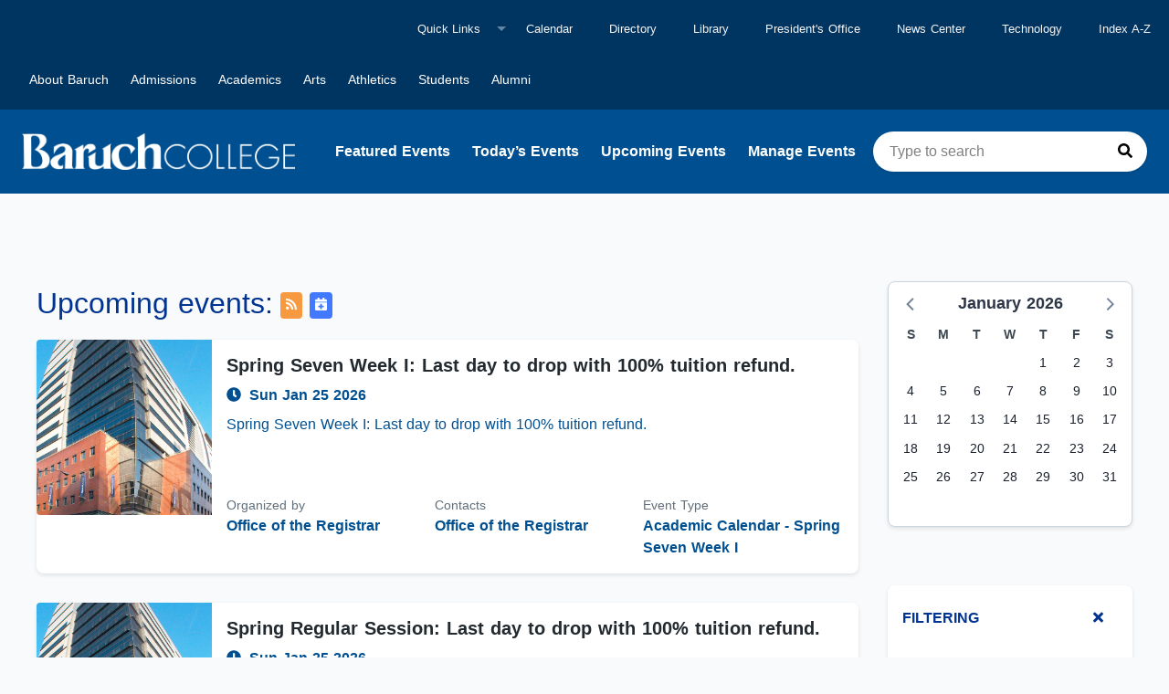

--- FILE ---
content_type: text/css
request_url: https://www.baruch.cuny.edu/coursedog/coursedog-bc.css
body_size: 1516
content:
/*Custom CSS for Baruch Top/Utility Header on coursedog css */
nav {
  width: 100%;
}

.cunynav {
/*  overflow: hidden;*/
  background-color: #003461;
  display: block;
  /* height: 64px; */
/*  height: 68px;*/
  height: 120px;
}

@media screen and (max-width: 1028px) {
  .cunynav {
    height: initial;
  }
}
.cunynav a,
.cunynav button {
  float: left;
  color: #ffffff;
/*  text-align: center;*/
/*  padding: 14px 16px;*/
padding: 14px 12px;
  text-decoration: none;
/*  padding: 0.8375rem 0.6375rem;*/
  font-size: .9rem;
  font-family: futura-pt-1,futura-pt-2,sans-serif;
}

.cunynav a:hover {
/*  color: #003461;*/
/*  background-color: #ffffff;*/
}
.cunynav-left a:hover {
  color: #003461;
  background-color: #ffffff;
}


.cunynav-right {
/*  float: right;*/
}

.cunynav-left {
float: left;
width: 100%;
background-color: #003461;
padding-left: 20px;
}
/* footer*/
footer h2.block {
display:none!important;
}
footer ul.list-reset {
  min-width: 105px;
}
footer .block.mb-8.px-4.text-left.w-full {
  justify-content: space-evenly;
  display: inline-flex!important;
}

/* quicklinks */
.mobile-tab {
  display: block;
  padding: 0.7rem;
  background: #085394;
  width: 100%;
  text-align: center;
  color: white;
  border: none;
  border-bottom: 1px solid #555;
}
@media screen and (min-width: 1029px) {
  .mobile-tab {
    display: none;
  }
}
.mobile-tab.highlight {
  border-bottom: 2px solid #f89828;
}
ul.dropdown {
  float: right;
  position: relative;
  z-index: 14;
  display: none;
  margin: 0;
  padding: 0;
  background: #085394;
}

@media screen and (max-width: 1028px) {
  ul.dropdown.highlight {
    display: block;
  }
}

ul.dropdown li {
  display: block;
  float: left;
  margin: 0;
  padding: 5px 15px;
}
@media screen and (max-width: 1028px) {
  ul.dropdown li {
    width: 100%;
  }
}
ul.dropdown li:hover {
/*  background: #1176d9;*/
}
ul.dropdown li a {
  color: white;
  font-family: Tahoma, Geneva, sans-serif;
  font-weight: normal;
}
@media screen and (max-width: 1028px) {
  ul.dropdown li a {
    font-size: 16px;
    display: block;
    width: 150px;
    margin: 0 auto;
    float: none;
    padding: 5px 0;
  }
}
ul.dropdown .has-submenu {
/*  margin: 0;
  padding-left: 0;
  padding-right: 0;*/
}
ul.dropdown .has-submenu:hover {
  background: transparent;
}
ul.dropdown .has-submenu .submenu {
  margin-top: 12px;
}

ul.dropdown .has-submenu .submenu li {
  text-align: left;
}
@media screen and (max-width: 1028px) {
  ul.dropdown .has-submenu .submenu li {
    padding: 0;
  }
}
ul.dropdown .has-submenu .submenu li a {
/*  padding-left: 15px;*/
  padding: 10px 0 10px 35px;
}
@media screen and (max-width: 1028px) {
  ul.dropdown .has-submenu .submenu li a {
    padding-left: 0;
  }
}
ul.dropdown .has-submenu .submenu a:before {
  content: '-';
  display: inline-block;
  margin: 0 8px 0 0;
}
@media screen and (min-width: 1029px) {
  ul.dropdown .has-submenu .submenu a:before {
    content: none;
  }
}
@media screen and (max-width: 1028px) {
  .top-nav-wrapper .top_nav {
    display: none;
  }
}
ul.top_nav {
  float: right;
  margin: 0;
  position: relative;
  padding: 0;
}
@media screen and (min-width: 1029px) {
  ul.top_nav {
    display: block;
  }
}
@media screen and (max-width: 1028px) {
  ul.top_nav {
    float: none;
  }
}
ul.top_nav li {
  display: block;
  float: left;
  margin: 0;
  /*padding: 10px 15px;
  */padding: 8px 8px;

}
@media screen and (max-width: 1028px) {
  ul.top_nav li {
    width: 100%;
    text-align: center;
  }
}
ul.top_nav li:hover,
ul.top_nav li:focus {
  background: #1176d9;
}
ul.top_nav li:hover:first-child,
 ul.top_nav li:focus:first-child {
  background: #033f73;
}
ul.top_nav li button {
  border: none;
  background: transparent;
}
ul.top_nav li button, ul.top_nav li a {
  font-weight: normal;
  font-size: 13px;
}
@media screen and (min-width: 1029px) {
  ul.top_nav li button, ul.top_nav li a {
    color: #f5f5f5;
  }
}
@media screen and (max-width: 1028px) {
  ul.top_nav li button, ul.top_nav li a {
    font-size: 18px;
  }
}
ul.top_nav li.focus .dropdown {
  display: block;
}
ul.top_nav li .dropdown {
  display: none;
  width: 160px;
  margin: 0;
  overflow: visible;
  position: absolute;
  top: 64px;
  left: 0;
  z-index: 11;
  background: #033f73;
  padding: 0;
}
ul.top_nav li .dropdown li a {
  margin: 0;
  padding: 0;

}
ul.top_nav li .dropdown .has-submenu {
  margin: 0;
  padding: 0;
}
ul.top_nav li .dropdown .has-submenu > a {
/*  padding: 10px 0;*/
  padding: 10px 17px;
}
ul.top_nav li .dropdown .has-submenu a:hover {
  background: #1176d9;
}
ul.top_nav li .dropdown .submenu {
  margin: 0;
  padding: 0;
}
ul.top_nav li .dropdown .submenu * {
  margin: 0;
  padding: 0;
}
ul.top_nav li .dropdown .submenu a:hover {
  background: transparent;
}
ul.top_nav li .dropdown .submenu li {
  /* padding-left: 20px; */
}
ul.top_nav li .dropdown li {
  float: none;
  font-size: 13px;
  line-height: 1em;
   display:-webkit-box;
   display:-ms-flexbox;
   display:flex;
   -webkit-box-orient: vertical;
   -webkit-box-direction: normal;
       -ms-flex-direction: column;
           flex-direction: column;
/*  width: 100%;*/
  padding: 10px 17px;
}
ul.top_nav li .dropdown li:hover {
  background: #1176d9;
}
ul.top_nav li .dropdown li:hover.has-submenu,
ul.top_nav li .dropdown li:hover.has-submenu ul.submenu 
{
  background: transparent;
}
ul.top_nav li .dropdown li a {
/*  display: block;
  padding: 0;*/
}
ul.top_nav .has-sub-menu:hover > .submenu {
  display: block;
}
ul.top_nav .has-dropdown {
  cursor: pointer;
  /* padding-top: 21px; */
}
ul.top_nav .has-dropdown:hover > .dropdown {
  display: block;
}
ul.top_nav .has-dropdown:after {
  border: inset 5px;
  content: "";
  display: inline-block;
  height: 0;
  width: 0;
  border-color: rgba(255, 255, 255, 0.4) transparent transparent transparent;
  border-top-style: solid;
  position: relative;
  top: 14px;
  left: 6px;
}

--- FILE ---
content_type: application/javascript; charset=UTF-8
request_url: https://baruch.event.cuny.edu/_nuxt/7d7d86d.js
body_size: 2738
content:
!function(){try{var e="undefined"!=typeof window?window:"undefined"!=typeof global?global:"undefined"!=typeof globalThis?globalThis:"undefined"!=typeof self?self:{},t=(new e.Error).stack;t&&(e._sentryDebugIds=e._sentryDebugIds||{},e._sentryDebugIds[t]="6d50d6cb-9c1a-4f1f-bb6f-73a2ca85781f",e._sentryDebugIdIdentifier="sentry-dbid-6d50d6cb-9c1a-4f1f-bb6f-73a2ca85781f")}catch(e){}}();var _global="undefined"!=typeof window?window:"undefined"!=typeof global?global:"undefined"!=typeof globalThis?globalThis:"undefined"!=typeof self?self:{};_global.SENTRY_RELEASE={id:"2026-01-16T10:43:28.448Z"},(window.webpackJsonp=window.webpackJsonp||[]).push([[5],{1022:function(e,t,n){"use strict";n.r(t);var r=n(1569),o=n(1216);for(var c in o)["default"].indexOf(c)<0&&function(e){n.d(t,e,(function(){return o[e]}))}(c);var d=n(18),component=Object(d.a)(o.default,r.render,r.staticRenderFns,!1,null,null,null);t.default=component.exports},1058:function(e,t,n){"use strict";var r=n(15);t.__esModule=!0,t.default=void 0,t.getLinkHref=c;var o=r(n(140));n(22),n(326),n(71);n(30),t.default={functional:!0,props:{source:{type:String,default:"rss"},params:{type:Object,default:null}},render:function(e,t){var n=t.props;return e("a",{attrs:{href:c(n.source,n.params),target:"_blank",title:"Subscribe to the RSS feed"},class:"text-sm 1 ml-2 bg-orange hover:bg-orange-dark rounded text-white mt-1",style:"padding: 4px 6px;"},[e("AppIcon",{attrs:{icon:"rss"}})])}};function c(source,e){var t="/xml/".concat(source);return e&&Object.entries(e).filter((function(e){var t=(0,o.default)(e,2),n=t[0],r=t[1];return["organization","type","academicEvents"].includes(n)&&r})).forEach((function(e,n){var r=(0,o.default)(e,2),c=r[0],d=r[1];t+=0===n?"?":"&";var l=encodeURIComponent(d);t+="".concat(c,"=").concat(l)})),t}},1059:function(e,t,n){"use strict";t.__esModule=!0,t.default=void 0,n(84),n(22);n(30);var r=n(141);t.default={functional:!0,props:{source:{type:String,default:"today"},params:{type:Object,default:null}},render:function(e,t){var n,d,l,f,m,v,h,y,w,D=t.props,_=t.parent;return e("a",{attrs:{href:c("search"!==D.source?D.source:(n=D.params,d=n.type?"type-".concat(o(n.type)):void 0,l=n.q?"search-".concat(o(n.q).replace(/\s/g,"_")):void 0,f=n.organization?"organization-".concat(o(n.organization)):void 0,m=n.year&&n.month&&n.day?"date-".concat((h=(v=n).year,y=v.month,w=v.day,(0,r.format)((0,r.parse)("".concat(h,"-").concat(y,"-").concat(w)),"YYYY-MM-DD"))):void 0,[d,l,f,m].filter(Boolean).join("-")),_.$store.state.settings.host),target:"_blank",title:"Add iCal Feed to Calendar"},class:"text-sm 1 ml-2 bg-blue hover:bg-blue-dark rounded text-white mt-1",style:"padding: 4px 6px;"},[e("AppIcon",{attrs:{icon:"calendar-plus"}})])}};function o(param){return param.replace(/\+/g,"%20")}function c(e,t){return"webcal://".concat(t,"/ical/").concat(encodeURIComponent(e),".ics")}},1216:function(e,t,n){"use strict";n.r(t);var r=n(1217),o=n.n(r);for(var c in r)["default"].indexOf(c)<0&&function(e){n.d(t,e,(function(){return r[e]}))}(c);t.default=o.a},1217:function(e,t,n){"use strict";n(25),n(23),n(26),n(27);var r=n(15);t.__esModule=!0,t.default=void 0,n(37),n(22),n(142);var o=r(n(41)),c=r(n(28)),d=n(82),l=n(141),f=r(n(1050)),m=r(n(1091)),v=r(n(1090)),h=n(139),y=r(n(1058)),w=r(n(1059));function D(e,t){var n=Object.keys(e);if(Object.getOwnPropertySymbols){var r=Object.getOwnPropertySymbols(e);t&&(r=r.filter((function(t){return Object.getOwnPropertyDescriptor(e,t).enumerable}))),n.push.apply(n,r)}return n}function _(e){for(var t=1;t<arguments.length;t++){var n=null!=arguments[t]?arguments[t]:{};t%2?D(Object(n),!0).forEach((function(t){(0,c.default)(e,t,n[t])})):Object.getOwnPropertyDescriptors?Object.defineProperties(e,Object.getOwnPropertyDescriptors(n)):D(Object(n)).forEach((function(t){Object.defineProperty(e,t,Object.getOwnPropertyDescriptor(n,t))}))}return e}t.default={components:{MeetingCard:f.default,PaginateResults:m.default,ICalButton:w.default,NoEventsPlaceholder:v.default,RssButton:y.default},head:function(){return{title:"Upcoming Events: ".concat(this.schoolDisplayName," Events Calendar"),meta:[{hid:"description",name:"description",content:"Find Events"}]}},data:function(){return{loading:!1}},computed:_(_(_({},(0,d.mapGetters)("meetings",["byDateRange"])),(0,d.mapState)("settings",["schoolDisplayName"])),{},{todayDateString:function(){return(0,l.format)(new Date,"YYYY-MM-DD")},nextWeekDateString:function(){var e=new Date;return e.setDate(e.getDate()+7),e},meetings:function(){if(this.loading)return[];var e=(this.$route.query||{}).academicEvents;return Object.values(this.byDateRange(this.todayDateString,this.nextWeekDateString)).filter((function(t){return!(t.isSetup||t.isTeardown||t.private||"Yes"!==e)||"Academic"!==t.type}))},meetingsSorted:function(){return[].concat(this.meetings).sort(h.sortByDate)}}),watch:{"$route.query":{immediate:!1,deep:!0,handler:function(e){var t=this;return(0,o.default)(regeneratorRuntime.mark((function e(){var n,r,o,c,d,l;return regeneratorRuntime.wrap((function(e){for(;;)switch(e.prev=e.next){case 0:return n=t.$route.params,r=n.year,o=n.month,c=n.day,d=t.$route.query||{},l=d.academicEvents,t.loading=!0,e.next=5,t.$store.dispatch("meetings/fetch",{year:r,month:o,day:c,academicEvents:l,clearExistingMeetings:!0});case 5:t.loading=!1;case 6:case"end":return e.stop()}}),e)})))()}}},fetch:function(e){var t=this;return(0,o.default)(regeneratorRuntime.mark((function n(){var r;return regeneratorRuntime.wrap((function(n){for(;;)switch(n.prev=n.next){case 0:return r=e.store,n.next=3,r.dispatch("meetings/fetch",{startDate:t.todayDateString,endDate:t.nextWeekDateString});case 3:case"end":return n.stop()}}),n)})))()},mounted:function(){this.$announcer.set("".concat(this.$metaInfo.title," page has loaded"))}}},1335:function(e,t,n){"use strict";t.__esModule=!0,t.staticRenderFns=t.render=void 0;t.render=function(){var e=this,t=e._self._c;return t("PaginateResults",{attrs:{results:e.meetingsSorted},scopedSlots:e._u([{key:"default",fn:function(n){var r=n.paginatedResults,o=n.updatePage,c=n.perPage,d=n.currentPage,l=n.totalPages;return[t("section",[t("h1",{staticClass:"mb-4 font-light text-theme-darker md:flex justify-between items-center"},[t("span",{staticClass:"flex items-center"},[e._v("\n          Upcoming events:\n          "),t("RssButton",{attrs:{source:"upcoming"}}),e._v(" "),t("ICalButton",{attrs:{source:"upcoming"}})],1),e._v(" "),!e.loading&&e.meetings.length>c?t("AppPagination",{staticClass:"mt-4 md:mt-0",attrs:{"current-page":d,"total-pages":l},on:{"page-change":o}}):e._e()],1),e._v(" "),e.meetings.length||e.loading?e.loading?t("div",[t("h1",{staticClass:"mt-8 text-3xl text-theme"},[e._v("\n          Loading...\n        ")])]):t("div",{attrs:{role:"group"}},e._l(r,(function(e){return t("MeetingCard",{key:e.id,attrs:{role:"listitem",meeting:e,event:e.event}})})),1):t("NoEventsPlaceholder",[e._v("\n        No upcoming events.\n      ")])],1)]}}])})},t.staticRenderFns=[]},1569:function(e,t,n){"use strict";var r=n(1335);n.o(r,"render")&&n.d(t,"render",(function(){return r.render})),n.o(r,"staticRenderFns")&&n.d(t,"staticRenderFns",(function(){return r.staticRenderFns}))}}]);